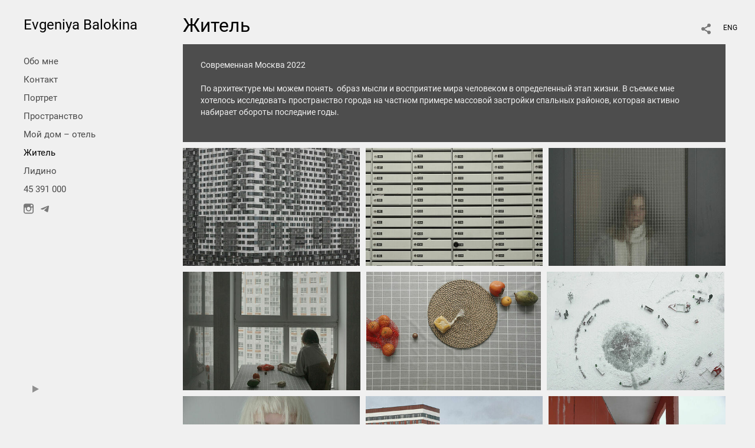

--- FILE ---
content_type: text/html; charset=UTF-8
request_url: https://jeniaba.photographer.ru/zhitel
body_size: 7592
content:
<!DOCTYPE HTML PUBLIC '-//W3C//DTD HTML 4.01 Transitional//EN' 'http://www.w3.org/TR/html4/loose.dtd'>
<html xmlns='http://www.w3.org/1999/xhtml' lang='ru' xml:lang='ru'>
<head>
	<title>фотограф Балокина Женя . Житель</title>
	
	<meta name='Keywords' content='' />
	<meta name='Description' content='Житель / Современная Москва 2022    По архитектуре мы можем понять&nbsp; образ мысли и восприятие мира человеком в определенный этап жизни. В съемке мне хотелось исследовать пространство города на частном примере массовой застройки спальных районов, которая активно набирает обороты последние годы.' />
	<meta http-equiv="content-type" content="text/html; charset=utf-8" />
	<meta name='viewport' content='width=1204' />
	<meta name = 'format-detection' content = 'telephone=no'>
	
	
			<meta property='og:type' content='article'>
			<meta property='og:image' content='/static/upload/portfolio/pics/pictures/334/334420.jpg' />
			<meta property='og:title' content='фотограф Балокина Женя . Житель'>
			<meta property='og:description' content='Современная Москва 2022    По архитектуре мы можем понять&nbsp; образ мысли и восприятие мира человеком в определенный этап жизни. В съемке мне хотелось исследовать пространство города на частном примере массовой застройки спальных районов, которая активно набирает обороты последние годы.'><meta property='og:url' content='https://jeniaba.photographer.ru/zhitel'>


<link REL=STYLESHEET TYPE=text/css href='/static/design/css/reset.css' />
<link REL=STYLESHEET TYPE=text/css href='/static/design/css/portfolio/common.css?rnd=163' />
<link REL=STYLESHEET TYPE=text/css href='/static/design/css/portfolio/computer.css?rnd=163' />



<style>
		.picinfo, 
		.slidetabs > div > .caption, 
		.pswp-gallery .caption .title,
		.pswp-gallery .caption .desc,
		.itemCaptionOpener,
		.item .itemCaption,
		.slidetabsNavigation .nav.info{
			display:none;
		} 
		.pswp-gallery .caption{
		    padding: 5px !important;
		    min-height: auto !important;
		}
	</style><style>
	@font-face {
	    font-family: Roboto;
	    src: 	url('/static/design/Fonts/Sanserif/Roboto/Roboto-Regular.ttf') format('truetype');
	}
	@font-face {
	    font-family: Roboto;
	    font-style: italic;
	    src: 	url('/static/design/Fonts/Sanserif/Roboto/Roboto-Italic.ttf') format('truetype');
	}
	@font-face {
	    font-family: Roboto;
	    font-weight: bold;
	    src: 	url('/static/design/Fonts/Sanserif/Roboto/Roboto-Bold.ttf') format('truetype');
	}
	@font-face {
	    font-family: Roboto;
	    font-weight: bold; 
	    font-style: italic;
	    src: 	url('/static/design/Fonts/Sanserif/Roboto/Roboto-BoldItalic.ttf') format('truetype');
	}
	/*titlefontfamily=Roboto*/
	@font-face {
	    font-family: Roboto;
	    src: 	url('/static/design/Fonts/Sanserif/Roboto/Roboto-Regular.ttf') format('truetype');
	}
	body{
		font-family: Roboto;
	}
	strong, b {
		font-family: Roboto;
		font-weight: bold;
	}
	em, i {
		font-family: Roboto;
		font-style: italic;
	}
	
	header div.title, header div.title a, header div.title span, 
	.menu div.title, .menu div.title a,
	h1.header a.home{
		font-family: Roboto;font-size: 24px; line-height: 1em; color: #000000;
	}
	h1,
	/*.folderItemsList > div.folder > div.title,*/
	.content > .page h1,
	.content .blog .entryContent h1,
	.content .blog .header h1,
	.content .blog h1,
	.content h1:not(.header),
	.description  h1,
	.content .galleryTitle
{
		font-size: 32px; line-height: 1em; color: #000000;
	}
	.folderItemsList > div > a.title span{
		font-size: 32px; line-height: 1em; 
	}
	/* h2CSS */
	/*.itemItemsList .scroller > div > a.title span,*/
	.instaWidget .title,
	.blogAnonses .blog > .title,
	.content .blog .waterfall-container .title,
	.description h2,
	h2{
		font-size: 24px; line-height: normal; color: #000000;
	}
	.blogAnonses .blogItemsList > .item .title {
		font-size: 24px; line-height: normal; color: #000000;
		font-size: 18px; line-height: 1em;
	}
	
	.itemItemsList .scroller > div > a.title span,
	.instaWidget .title,
	.blogAnonses .blog > .title,
	.content .blog .waterfall-container .title,
	.description h3{
		font-size: 18px; line-height: 1em; 
	}
	.folderContentListMagnum a .poster span{
		font-size: 24px; line-height: normal; 
	}
	body,
	.content .page .description,
	.blog .entryContent .description 
	{
		font-size: 14px; 
		line-height: 1.45;  
	}
	p{
		font-size: 14px; 
		line-height: 1.45;  
		margin: 0 0 1.45em 0;
	}
	.content .blog .header a,
	.content .blog .entryContent .date, 
	.content .blog .waterfall-container .date,
	.page .description .inlinePic .caption, 
	.blog .description .inlinePic .caption
	{
		font-size: 10.5px; line-height: 1.45;  
	}

	
	.instaWidget .title .controls .browse svg path{
		fill:#000000;
	}
	body{
		background-color: #F0F0F0;
		color: #000000;
	}
	p a, .contact .contacts a, .description a, .feedback a{
		color: #000000 !important;
	}

	#footer,
	#footer a,
	.arrnav,
	.instaWidget .title a,
	.instaWidget .title span,
	.content .blog .header a,
	.content .blog .entryContent .prevnext a,
	.content .blog .waterfall-container .item a,
	.content .blog .waterfall-container .item a .title
	{
		color: #000000;
	
	}
	body.computer #footer{
		background-color: #F0F0F0;
	}

	.series_caption hr{
		border: none;
		margin: 44px auto 44px auto;
		width: 30%;
		border-top: 1px solid #F0F0F0;
		opacity: 0.7;
	}
	.series_caption blockquote,
	.series_caption blockquote p{
		font-size: 19.6px;
		line-height: 24.5px;;
	}

	.content .blog div.tagsCloud,
	.content .blog div.archive{
		background-color: #F0F0F0;
		color: #000000;
	}
	.blog div.tagsCloud .closeTagsCloud::before,
	.blog div.tagsCloud .closeTagsCloud::after,
	.blog div.archive .closeArchive::before,
	.blog div.archive .closeArchive::after{
		background-color: #000000;
	}
	.content .blog .header a.selectedMonth{
		background-color: #000000;
		color: #F0F0F0;
	}
	a:hover{
		opacity:1;
		color: #000000;
	}
	#ya_share {
		background-image: url("data:image/svg+xml;utf8,<svg xmlns='http://www.w3.org/2000/svg' width='40' height='40' viewBox='0 0 40 40' fill='none'><path fill-rule='evenodd' clip-rule='evenodd' d='M21 14C21 14.368 21.0662 14.7206 21.1875 15.0464L16.179 17.938C15.6321 17.3603 14.8582 17 14 17C12.3433 17 11 18.3431 11 20C11 21.6569 12.3433 23 14 23C14.7219 23 15.3843 22.745 15.9019 22.3201L21.0798 25.3095C21.0276 25.5312 21 25.7624 21 26C21 27.6569 22.3433 29 24 29C25.6567 29 27 27.6569 27 26C27 24.3431 25.6567 23 24 23C23.3088 23 22.6721 23.2338 22.1648 23.6266L16.9382 20.6089C16.9788 20.4123 17 20.2086 17 20C17 19.9254 16.9973 19.8514 16.9919 19.7782L22.4995 16.5984C22.9409 16.8538 23.4534 17 24 17C25.6567 17 27 15.6569 27 14C27 12.3431 25.6567 11 24 11C22.3433 11 21 12.3431 21 14Z' fill='%23000000' /></svg>");
	}
	#ya_share:hover {
		border-color: #000000;
	}
	.switch_language a{
		color: #000000;
	}
	body.whiteContentBg .switch_language a{
		color: #F0F0F0;
	}


	.page .description .inlinePic .caption, 
	.blog .description .inlinePic .caption 	
	{
		color: #000000;
		opacity: 0.8;
	}	
	.social a{
		height: 24px;
	}
	body.phone .instaWidget .title a b{
		background-image: url("data:image/svg+xml;utf8,<svg width='14' height='24' viewBox='0 0 14 24' fill='none' xmlns='http://www.w3.org/2000/svg'><path fill-rule='evenodd' clip-rule='evenodd' d='M11.2943 5H2.70567C1.21413 5 0 6.21331 0 7.70567V16.2943C0 17.7867 1.21413 19 2.70567 19H11.2943C12.7859 19 14 17.7867 14 16.2943V7.70567C14 6.21331 12.7859 5 11.2943 5ZM12.0703 6.61418L12.3798 6.61254V8.98565L10.0141 8.99306L10.0059 6.61994L12.0703 6.61418ZM5.00203 10.5628C5.44982 9.94215 6.17748 9.53551 6.9998 9.53551C7.82212 9.53551 8.54977 9.94215 8.99756 10.5628C9.28978 10.9678 9.46428 11.4633 9.46428 12C9.46428 13.3582 8.3588 14.4637 6.9998 14.4637C5.64161 14.4637 4.53613 13.3582 4.53613 12C4.53613 11.4633 4.71064 10.9678 5.00203 10.5628ZM12.6364 16.2943C12.6364 17.0343 12.0346 17.6361 11.2946 17.6361H2.70598C1.96597 17.6361 1.36426 17.0343 1.36426 16.2943V10.5628H3.45504C3.27395 11.0073 3.1727 11.4921 3.1727 12C3.1727 14.1105 4.88977 15.8284 7.00031 15.8284C9.11167 15.8284 10.8287 14.1105 10.8287 12C10.8287 11.4921 10.7259 11.0073 10.5464 10.5628H12.6364V16.2943Z' fill='%23000000'/></svg>");
		background-size: 14px 24px;
		width: 14px;
	}

	/*%23000000*/

	.social a path{
		fill: #000000;
	}
	#footer a.portfolioSubscribe:before{
		background-image: url("data:image/svg+xml;utf8,<svg width='24' height='24' viewBox='0 0 24 24' fill='none' xmlns='http://www.w3.org/2000/svg'><path fill-rule='evenodd' clip-rule='evenodd' d='M4 4H20C21.1 4 22 4.9 22 6V18C22 19.1 21.1 20 20 20H4C2.9 20 2 19.1 2 18L2.01 6C2.01 4.9 2.9 4 4 4ZM12 13L20 8V6L12 11L4 6V8L12 13Z' fill='%23000000'/></svg>");
	}
	header .blogNavButtons a.selectedMonth,
	.content .blog .header a.selectedMonth{
		background-color: #000000;
		color: #F0F0F0;
	}
	header .blogNavButtons a.selectedMonth::before,
	.content .blog .header a.selectedMonth:before {
		background-image: url("data:image/svg+xml;utf8,<svg width='24' height='24' viewBox='0 0 24 24' fill='none' xmlns='http://www.w3.org/2000/svg'><path d='M19 6.41L17.59 5L12 10.59L6.41 5L5 6.41L10.59 12L5 17.59L6.41 19L12 13.41L17.59 19L19 17.59L13.41 12L19 6.41Z' fill='%23F0F0F0'/></svg>");
	}
/* 31 Oct 2020 */
	.feedbackButton{
		background-image: url("data:image/svg+xml;utf8,<svg width='20' height='20' viewBox='0 0 20 20' fill='none' xmlns='http://www.w3.org/2000/svg'><path d='M18 0H2C0.9 0 0.0100002 0.9 0.0100002 2L0 20L4 16H18C19.1 16 20 15.1 20 14V2C20 0.9 19.1 0 18 0ZM11 12H9V10H11V12ZM11 8H9V4H11V8Z' fill='%23F0F0F0'/></svg>");
		background-size: 20px 20px;
	}


	.content .blog .header,
	.blogAnonses > .blog > .title,
	.blogAnonses .blogItemsList .item,
	.content .blog .waterfall-container .item {
		color: #000000;
	}

	.blogAnonses > .blog > .title a,
	.blogAnonses .blogItemsList .item a{ /*383*/
		color: #000000;
	}

	.blog .tagsCloudContent a,
	.blog .waterfall-container .item .tags a,
	.blog .item .tags a,
	.blog .entryContent .tags a{
		background-color: #000000;
		color: #F0F0F0;
	}
	.blog .tagsCloudContent a:hover,
	.blog .waterfall-container .item .tags a:hover,
	.blog .item .tags a:hover,
	.blog .entryContent .tags a:hover{
		background-color: #c8c8c8;
		color: #000000;
	}
	
	
	#footer a,
	.wrapper .menu ul >li >a,
	.wrapper .menu ul >li >ul >li >a{
		color: #000000;
		opacity:0.7;
	}
	.wrapper .menu ul >li.active >a{
		color: #000000;
		opacity:1;
	}
	#ya_share:hover,
	.switch_language:hover {
		border-color: #000000;
	}
	.switch_language a:hover {
		--color: #F0F0F0;
	}
	.wrapper .menu ul >li >a:hover,
	.wrapper .menu ul >li >ul >li >a:hover,
	.wrapper .menu ul >li >ul >li:not(.folder) >a.active{
		color: #000000;
		opacity:1;
	}
	.series_caption a.switcher{
		border-color: #F0F0F0;
	}
	.series_caption a.switcher:before,
	.series_caption a.switcher:after{
		background: #F0F0F0;
	}

	.arrnav span {
		opacity: 0.8;
	}
	.arrnav .nav,
	.arrnav .nav.play {
		background-position: center center !important;
		width: 38px;
		height: 38px;
		border: 1px transparent solid;
	}
	.arrnav .nav:hover{
		border: 1px #000000 solid;
	}
	.arrnav .nav.thumbs{
		background-image: url("data:image/svg+xml;utf8,<svg width='40' height='40' viewBox='0 0 40 40' fill='none' xmlns='http://www.w3.org/2000/svg'><path fill-rule='evenodd' clip-rule='evenodd' d='M11 11H15V15H11V11ZM18 11H22V15H18V11ZM29 11H25V15H29V11ZM11 18H15V22H11V18ZM22 18H18V22H22V18ZM25 18H29V22H25V18ZM15 25H11V29H15V25ZM18 25H22V29H18V25ZM29 25H25V29H29V25Z' fill='%23000000'/></svg>");
	}
	.arrnav .nav.backward{
		background-image: url("data:image/svg+xml;utf8,<svg width='40' height='40' viewBox='0 0 40 40' fill='none' xmlns='http://www.w3.org/2000/svg'><path fill-rule='evenodd' clip-rule='evenodd' d='M21.6567 14L16 19.6569L21.6567 25.3137L23.6567 23.3137L20 19.6569L23.6567 16L21.6567 14Z' fill='%23000000'/></svg>");
	}
	.arrnav .nav.play{
		background-image: url("data:image/svg+xml;utf8,<svg width='40' height='40' viewBox='0 0 40 40' fill='none' xmlns='http://www.w3.org/2000/svg'><path fill-rule='evenodd' clip-rule='evenodd' d='M18 15H15V25H18V15ZM24 15H21V25H24V15Z' fill='%23000000'/></svg>");
	}
	.arrnav .nav.play.pause{
		background-image: url("data:image/svg+xml;utf8,<svg width='40' height='40' viewBox='0 0 40 40' fill='none' xmlns='http://www.w3.org/2000/svg'><path d='M26 20.0001L15 26V14L26 20.0001Z' fill='%23000000'/></svg>");
	}
	.arrnav .nav.forward{
		background-image: url("data:image/svg+xml;utf8,<svg width='40' height='40' viewBox='0 0 40 40' fill='none' xmlns='http://www.w3.org/2000/svg'><path fill-rule='evenodd' clip-rule='evenodd' d='M16.3433 16L20 19.6569L16.3433 23.3137L18.3433 25.3137L24 19.6569L18.3433 14L16.3433 16Z' fill='%23000000'/></svg>");
	}
	.arrnav .nav.info{
		background-image: url("data:image/svg+xml;utf8,<svg width='40' height='40' viewBox='0 0 40 40' fill='none' xmlns='http://www.w3.org/2000/svg'><path fill-rule='evenodd' clip-rule='evenodd' d='M22 13H19V16H22V13ZM22 18H19V28H22V18Z' fill='%23000000'/></svg>");
	}
	.arrnav .nav.info.show{
		border: 1px #000000 solid;
	}
	.series_caption{
		background-color: rgba(76.5, 76.5, 76.5);
		color: #F0F0F0;
	}
	.series_caption a{
		color: #F0F0F0;
	}
	
	.slidetabs div.item > .caption .info{
		background-color: rgba(76.5, 76.5, 76.5, 0.9);
		color: #F0F0F0;
	}
	.slidetabs div.item > .caption .info a{
		color: #F0F0F0;
	}

</style>
		<link rel='stylesheet' href='/static/design/css/atelier-cave-light.css'>
		<script src='//cdnjs.cloudflare.com/ajax/libs/highlight.js/11.6.0/highlight.min.js'></script>
		<script>hljs.initHighlightingOnLoad();</script>
	
</head>
<body class='computer  magnum variant2 hideTitles gallery'>
<a class='scrolltotop' href='#'></a>
<div id='all'>
	<div class='wrapper'>
		<div class='menu'>
			<div class=title><a class=home href=https://jeniaba.photographer.ru>Evgeniya Balokina</a></div>
			<div class='ScrollPane'>
				<ul>
		<li class='bio  '>
		<a href=https://jeniaba.photographer.ru/jeniabalokina>Обо мне</a>
		
	</li><li class='contact  '>
		<a href=https://jeniaba.photographer.ru/contact>Контакт</a>
		
	</li><li class='gallery  '>
		<a href=https://jeniaba.photographer.ru/portret>Портрет</a>
		
	</li><li class='gallery  '>
		<a href=https://jeniaba.photographer.ru?item=11882>Пространство</a>
		
	</li><li class='gallery  '>
		<a href=https://jeniaba.photographer.ru/moy-dom->Мой дом – отель</a>
		
	</li><li class='gallery active '>
		<a href=https://jeniaba.photographer.ru/zhitel>Житель</a>
		
	</li><li class='gallery  '>
		<a href=https://jeniaba.photographer.ru/lidino>Лидино</a>
		
	</li><li class='gallery  '>
		<a href=https://jeniaba.photographer.ru?item=14537>45 391 000</a>
		
	</li><li class=social><a class=in href='https://www.instagram.com/balokina/' target=_blank><svg width='17' height='24' viewBox='0 0 17 17' fill='none' xmlns='http://www.w3.org/2000/svg'><path fill-rule='evenodd' clip-rule='evenodd' d='M13.6473 0H3.26935C1.46708 0 0 1.46608 0 3.26935V13.6473C0 15.4506 1.46708 16.9167 3.26935 16.9167H13.6473C15.4496 16.9167 16.9167 15.4506 16.9167 13.6473V3.26935C16.9167 1.46608 15.4496 0 13.6473 0ZM14.5883 1.95023L14.9623 1.94824V4.81576L12.1037 4.82471L12.0938 1.95719L14.5883 1.95023ZM6.04734 6.72177C6.58841 5.97182 7.46767 5.48047 8.4613 5.48047C9.45494 5.48047 10.3342 5.97182 10.8753 6.72177C11.2284 7.21112 11.4392 7.80989 11.4392 8.45839C11.4392 10.0995 10.1034 11.4353 8.4613 11.4353C6.82016 11.4353 5.48438 10.0995 5.48438 8.45839C5.48438 7.80989 5.69524 7.21112 6.04734 6.72177ZM15.2689 13.6473C15.2689 14.5415 14.5418 15.2685 13.6477 15.2685H3.26968C2.37551 15.2685 1.64844 14.5415 1.64844 13.6473V6.72168H4.1748C3.95598 7.25878 3.83364 7.84462 3.83364 8.4583C3.83364 11.0085 5.90844 13.0843 8.45867 13.0843C11.0099 13.0843 13.0847 11.0085 13.0847 8.4583C13.0847 7.84462 12.9604 7.25878 12.7435 6.72168H15.2689V13.6473Z' fill='black'/></svg></a><a class=tg href='https://web.telegram.org/k/#@balokina' target=_blank><svg width='14' height='24' viewBox='0 0 14 24' fill='none' xmlns='http://www.w3.org/2000/svg'><path fill-rule='evenodd' clip-rule='evenodd' d='M0.637447 11.7349C4.48921 10.1827 7.05766 9.15941 8.34279 8.66501C12.0121 7.2534 12.7745 7.00818 13.2715 7.00009C13.3808 6.99831 13.6252 7.02336 13.7835 7.14217C13.9172 7.24249 13.9539 7.37801 13.9715 7.47312C13.9891 7.56824 14.011 7.78491 13.9936 7.95421C13.7948 9.88661 12.9344 14.576 12.4967 16.7403C12.3115 17.6561 11.9441 17.8521 11.5911 17.8822C10.8238 17.9475 10.2438 17.5242 9.50064 17.0737C8.33776 16.3686 7.63444 16.0432 6.50565 15.3552C5.20115 14.5601 6.34903 14.1883 7.09246 13.4741C7.28703 13.2872 10.6112 10.2986 10.5969 10.2087C10.5917 10.176 10.493 9.85377 10.4158 9.79026C10.3385 9.72675 10.2245 9.74847 10.1422 9.76574C10.0256 9.79022 8.16786 10.9259 4.56904 13.1729C4.04173 13.5078 3.56411 13.671 3.13618 13.6624C2.66442 13.653 1.75694 13.4157 1.08232 13.2129C0.254878 12.9641 -0.0505608 12.8469 0.00670459 12.4244C0.036532 12.2043 0.246779 11.9745 0.637447 11.7349Z' fill='#4F4F4F'/></svg></a></li></ul>
<div class='slidetabsNavigation'>
	<div class='arrnav top'>
		<a class='nav play pause' href='/zhitel?show=slideshow'></a>
	</div>
</div>
			</div>
			
		</div>
		<div class='content'>
			<div class='header_buttons'>
				
				<!-- yashare_block: -->
				<div id='ya_share' class='ya-share2'></div>
				
<div class=switch_language>
	<span>RUS</span><a class=l1 href=https://jeniaba.photographer.ru/zhitel?lang=eng title='in English'>ENG</a>
		
</div>
			</div>
			
				<h1>Житель</h1>
				
				<div class='series_caption clamped'>
					<div class='container ' id=x>
						<div class=title>
							Житель
						</div>
						<div id='series_caption_description' class=description><p>Современная Москва 2022</p>    <p>По архитектуре мы можем понять&nbsp; образ мысли и восприятие мира человеком в определенный этап жизни. В съемке мне хотелось исследовать пространство города на частном примере массовой застройки спальных районов, которая активно набирает обороты последние годы.</p></div>
					</div>
					<div class=hellip>&hellip;</div>
					<a class=switcher href=#></a>
				</div>
			<div class=lenta>
				

		<div class='GPlusGallery group'>
			<div class='clearfix' ></div>
		</div>

			</div> 
			<a class=closeFullscreen href=#></a>
		</div>
	</div>
</div>
	
<div id='footer'>
	<div class=right>Сайт создан на <a href='https://www.photographer.ru/portfolio/'>Portfolio.photographer.ru</a></div>
	<div class=left>
		<a href=https://jeniaba.photographer.ru>&copy; Evgeniya Balokina</a>
		<iframe class=iframer src='https://www.photographer.ru/portfolio/iframer.htm?login=jeniaba'></iframe>
	</div>
	<div class=center></div>
</div>


<div id='dbgdiv'></div>
<!-- Common overlay element -->
<div class='simple_overlay content' id='common_overlay' style='display:none;'>
	<div id=common_overlay_content><br /><br /></div>
</div>



	<script type='text/javascript' src='/static/design/js/jquery11.1.min.js'></script>
<!-- jquerytools doesn't seem to be needed here-->
	<script type='text/javascript' src='/static/design/js/patched/scrollable.js'></script>


<script type=text/javascript>
var htmlrootpath='';
var language='';


var user_agent='browser';


</script>
<script type='text/javascript' src='/static/design/js/jquery.mousewheel.js'></script>
<script type='text/javascript' src='/static/design/js/portfolio/common.js?rnd=61'></script>
<script type='text/javascript' src='/static/design/js/jquery.jscrollpane.min.js'></script>
<script type='text/javascript' src='/static/design/js/portfolio/computer.js?rnd=61'></script>


<script type='text/javascript'>
		var htmlrootpath='';
		
//			var ServerName = window.location.hostname.replace('.ru', '').replace('.com', '').split('.').pop();
//			if(ServerName!='photographer') window.location='htt' + 'p://www.phot' + 'ographer.ru';
		
	</script><script>
	var user_pro=parseInt('');
</script>

<script type='text/javascript' src='/static/design/js/jquery.GPlusGallery.portfolio.js?rnd=61'></script>

	

	<script type='text/javascript'>
		$(function() {
			var ajustSlideshowSized=0;

			function ajustSlideshowSize(){
				menuHeight=$(window).height()-90 - $('.menu div.title').height() - 40 - 40;
				$('.menu .ScrollPane').css({ height: menuHeight});
				jScrollPaneApi.reinitialise();
			};	
			$('.menu .ScrollPane').jScrollPane({
					showArrows: true
				}
			);
			var jScrollPaneApi = $('.menu .ScrollPane').data('jsp');
			
		
			

	var allowloading = true;
	var getpage = 0;
	var items = new Array();
	var equalWidths = false;

	if(window.location.hash) {
		var hashpage = window.location.hash.match(/page(\d*)/);
		if(hashpage!=null) pageloaded = hashpage[1]; else pageloaded=0;
	} else {
		pageloaded=0;
	}
	
	function showitems(items){
		
		$('.GPlusGallery').GPlusGallery({
			'maxRows':0, 
			'margins':10,
			'showslaves' : true,
			'onFinish':function(){
				$('.GPlusGallery').addClass('loaded');
				
			},
			'widthCorrection':0,
			'items':items,
			'equalWidths': equalWidths
		});
	};
	
	function loadnext(){
		if($('.GPlusGallery').hasClass('stopped')) return false;
        getpage+=1;

        var lenta_url = document.createElement('a');
        lenta_url.href= 'https://www.photographer.ru/nonstop/portfolio/lenta.php?item=25844&SHOWLOGIN=jeniaba&lang=rus&perpage=200&page='+getpage;
        var url=lenta_url.protocol + '//' + lenta_url.hostname + lenta_url.port + lenta_url.pathname;

        //getJSON
        var data=getUrlVars(lenta_url.href);
       // console.log(data)


		$.post(url, data,
			function(data) {
				if(data.thumbs==null || getpage>data.total_pages){
					$('.GPlusGallery').addClass('stopped');
					if(getpage==1){
						$('.GPlusGallery').addClass('empty').html('');
					}
					return false;
				}
				items = items.concat(data.thumbs);

//				console.log('widthsCount='+data.widthsCount);
				
				if(data.widthsCount==1){
					equalWidths=true;
					$('.GPlusGallery').addClass('equalWidths');
				}
				
				

				showitems(items);
				
				$('.GPlusGallery .imageContainer').each(function(i, o){
					if(items[i]['animationPaused']){
						var id = items[i]['id'];
						$('.GPlusGallery a[data-id='+id+'] img').stopGIF();
					}
				});
				
				
				
				if(getpage>1) history.replaceState({}, getpage, window.location.pathname + window.location.search + '#page'+getpage);
	
				var thpos = $('.GPlusGallery .clearfix').position();
				var residue = $('.GPlusGallery').height() - thpos.top;
			//$('#dbgdiv').html('thpos=' + thpos.top + ', #=' + $('#thumbnailsclear').parent().height() + ', residue=' + residue );

				//console.log('thpos.top='+thpos.top + ', residue='+residue + ', getpage=' + getpage + ', pageloaded=' + pageloaded)
				if(residue>240 || getpage < pageloaded){
				
					loadnext();
				}


	            setTimeout(function(){
	            	allowloading = true;
	            	showitems(items);
	            }, 500);
			}, 'json'
		);

	}
	loadnext();

	$(window).resize(function () {
	    waitForFinalEvent(function(){
			showitems(items);
			series_description_on_resize();
			//dbg('width='+$('.GPlusGallery').width())
	    }, 200, 'resizerecalc');
	});

	$('.ajust').click(function () {showitems(items)});



				$('.GPlusGallery .imageContainer.video').on('click', function(){
					var url = $(this).find('a').attr('href');
					document.location = url;
					return false;
				});
				
				
 prepare_series_description();


	

	
	
	
	
			$('li.folder>a.active').parents('ul > .folder > ul').addClass('active');
			
		
			if(!ajustSlideshowSized) ajustSlideshowSize();

		});
	</script>
<!-- yashareScript: -->
<script src='https://yastatic.net/es5-shims/0.0.2/es5-shims.min.js'></script>
<script src='https://yastatic.net/share2/share.js'></script>

<script type='text/javascript'>
	var YaShare = Ya.share2('ya_share', {
		theme: {
			services: 'facebook,whatsapp,twitter,vkontakte,telegram,viber',
			lang: 'ru',
			size: 'm',
			shape: 'round',
			moreButtonType: 'short',
			curtain: true,
			limit: 0,
			bare: false,
  			forceCurtain: true
		}
	});
</script>

<script type='text/javascript' src='/static/design/js/portfolio/computerDomReady.js?rnd=61'></script>



<link REL=STYLESHEET TYPE=text/css href='/static/design/css/portfolio/jquery.jscrollpane.css' />
<link REL=STYLESHEET TYPE=text/css href='/static/design/overlay-basic.css' />



<style>
.b-share-popup__tail{
	left: 91px !important;
}
</style>
</body>
</html>

--- FILE ---
content_type: text/html; charset=UTF-8
request_url: https://www.photographer.ru/nonstop/portfolio/lenta.php
body_size: 637
content:
{"http_origin":null,"domain":"","origin":"Access-Control-Allow-Origin: https:\/\/jeniaba.photographer.ru","count_query":null,"main_query":"SELECT id, title, description, cat, dc, mime, settings as pic_settings\r\n\t\tFROM portfolio_pictures where \r\n\t\t\titem=25844 and display=1 \r\n\t\t\r\n\t\t\r\n\t\torder by n LIMIT 0, 200","thumbs":[{"title":"","thumbUrl":"\/static\/upload\/portfolio\/pics\/300\/334\/334420.jpg","id":"334420","twidth":360,"theight":240,"cat":"photo","dc":"#696a68","href":"\/zhitel?play=25844&pic=334420"},{"title":"","thumbUrl":"\/static\/upload\/portfolio\/pics\/300\/334\/334418.jpg","id":"334418","twidth":360,"theight":240,"cat":"photo","dc":"#97998d","href":"\/zhitel?play=25844&pic=334418"},{"title":"","thumbUrl":"\/static\/upload\/portfolio\/pics\/300\/334\/334417.jpg","id":"334417","twidth":360,"theight":240,"cat":"photo","dc":"#555651","href":"\/zhitel?play=25844&pic=334417"},{"title":"","thumbUrl":"\/static\/upload\/portfolio\/pics\/300\/334\/334419.jpg","id":"334419","twidth":360,"theight":240,"cat":"photo","dc":"#6d6f68","href":"\/zhitel?play=25844&pic=334419"},{"title":"","thumbUrl":"\/static\/upload\/portfolio\/pics\/300\/334\/334422.jpg","id":"334422","twidth":354,"theight":240,"cat":"photo","dc":"#918a80","href":"\/zhitel?play=25844&pic=334422"},{"title":"","thumbUrl":"\/static\/upload\/portfolio\/pics\/300\/334\/334427.jpg","id":"334427","twidth":360,"theight":240,"cat":"photo","dc":"#cbd2d0","href":"\/zhitel?play=25844&pic=334427"},{"title":"","thumbUrl":"\/static\/upload\/portfolio\/pics\/300\/334\/334426.jpg","id":"334426","twidth":360,"theight":240,"cat":"photo","dc":"#7f807a","href":"\/zhitel?play=25844&pic=334426"},{"title":"","thumbUrl":"\/static\/upload\/portfolio\/pics\/300\/528\/528800.jpg","id":"528800","twidth":360,"theight":240,"cat":"photo","dc":"#a7a9a5","href":"\/zhitel?play=25844&pic=528800"},{"title":"","thumbUrl":"\/static\/upload\/portfolio\/pics\/300\/334\/334421.jpg","id":"334421","twidth":360,"theight":240,"cat":"photo","dc":"#856862","href":"\/zhitel?play=25844&pic=334421"},{"title":"","thumbUrl":"\/static\/upload\/portfolio\/pics\/300\/334\/334428.jpg","id":"334428","twidth":360,"theight":240,"cat":"photo","dc":"#686e6e","href":"\/zhitel?play=25844&pic=334428"},{"title":"","thumbUrl":"\/static\/upload\/portfolio\/pics\/300\/508\/508796.jpg","id":"508796","twidth":360,"theight":240,"cat":"photo","dc":"#616b71","href":"\/zhitel?play=25844&pic=508796"},{"title":"","thumbUrl":"\/static\/upload\/portfolio\/pics\/300\/334\/334429.jpg","id":"334429","twidth":360,"theight":240,"cat":"photo","dc":"#292f30","href":"\/zhitel?play=25844&pic=334429"}],"total_pages":1,"found_items":"12","widthsCount":2}

--- FILE ---
content_type: text/html; charset=UTF-8
request_url: https://www.photographer.ru/nonstop/portfolio/lenta.php
body_size: 310
content:
{"http_origin":null,"domain":"","origin":"Access-Control-Allow-Origin: https:\/\/jeniaba.photographer.ru","count_query":null,"main_query":"SELECT id, title, description, cat, dc, mime, settings as pic_settings\r\n\t\tFROM portfolio_pictures where \r\n\t\t\titem=25844 and display=1 \r\n\t\t\r\n\t\t\r\n\t\torder by n LIMIT 200, 200","thumbs":null,"total_pages":1,"found_items":"12","widthsCount":0}